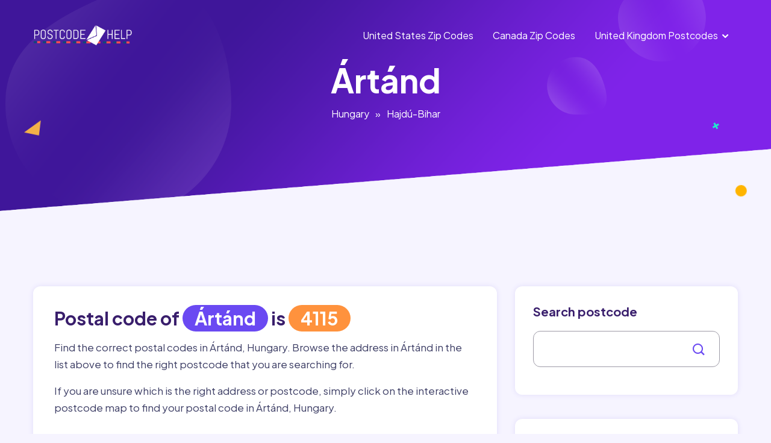

--- FILE ---
content_type: text/html; charset=utf-8
request_url: https://postcodehelp.com/country/hungary/hajdu-bihar/place/artand
body_size: 4860
content:
<!DOCTYPE html>
<html>
<head>
<script async src="https://pagead2.googlesyndication.com/pagead/js/adsbygoogle.js?client=ca-pub-5828344491809296" crossorigin="anonymous" type="4cdb3c3f6a014e3cebb7c9bf-text/javascript"></script>
<!-- Google tag (gtag.js) -->
<script async src="https://www.googletagmanager.com/gtag/js?id=G-BV2SPDYBYY" type="4cdb3c3f6a014e3cebb7c9bf-text/javascript"></script>
<script type="4cdb3c3f6a014e3cebb7c9bf-text/javascript">
  window.dataLayer = window.dataLayer || [];
  function gtag(){dataLayer.push(arguments);}
  gtag('js', new Date());

  gtag('config', 'G-BV2SPDYBYY');
</script>
    <meta charset="utf-8" />
    <meta http-equiv="X-UA-Compatible" content="IE=edge" />
    <meta name="viewport" content="width=device-width, initial-scale=1.0">
    <title>Postal Code, ZIP Code for Ártánd , Hungary - Postcodehelp</title>    <meta name="keywords" content="&#xC1;rt&#xE1;nd&#x20;postal&#x20;codes,&#x20;&#xC1;rt&#xE1;nd&#x20;zip&#x20;codes,&#x20;post&#x20;code&#x20;for&#x20;&#xC1;rt&#xE1;nd,Hungary">
<meta name="description" content="Postal&#x20;codes&#x20;for&#x20;&#xC1;rt&#xE1;nd,&#x20;Hungary.&#x20;Use&#x20;our&#x20;address&#x20;lookup,&#x20;or&#x20;code&#x20;list&#x20;to&#x20;find&#x20;the&#x20;correct&#x20;zip&#x20;code&#x20;for&#x20;&#xC1;rt&#xE1;nd&#x20;your&#x20;postal&#x20;mails&#x20;destination.">    <link href="&#x2F;site&#x2F;css&#x2F;icofont.min.css" media="screen" rel="stylesheet" type="text&#x2F;css">
<link href="&#x2F;site&#x2F;css&#x2F;animate.min.css" media="screen" rel="stylesheet" type="text&#x2F;css">
<link href="&#x2F;site&#x2F;css&#x2F;owl.carousel.min.css" media="screen" rel="stylesheet" type="text&#x2F;css">
<link href="&#x2F;site&#x2F;css&#x2F;bootstrap.min.css" media="screen" rel="stylesheet" type="text&#x2F;css">
<link href="&#x2F;site&#x2F;css&#x2F;aos.css" media="screen" rel="stylesheet" type="text&#x2F;css">
<link href="&#x2F;site&#x2F;css&#x2F;style.css" media="screen" rel="stylesheet" type="text&#x2F;css">
<link href="&#x2F;site&#x2F;css&#x2F;responsive.css" media="screen" rel="stylesheet" type="text&#x2F;css">
<link href="https&#x3A;&#x2F;&#x2F;unpkg.com&#x2F;leaflet&#x40;1.9.4&#x2F;dist&#x2F;leaflet.css" media="" rel="stylesheet" type="text&#x2F;css" integrity="sha256-p4NxAoJBhIIN&#x2B;hmNHrzRCf9tD&#x2F;miZyoHS5obTRR9BMY&#x3D;" crossorigin="">
<link href="&#x2F;site&#x2F;css&#x2F;postcodehelp.css" media="screen" rel="stylesheet" type="text&#x2F;css">    <script type="text&#x2F;javascript" src="&#x2F;site&#x2F;js&#x2F;jquery.js"></script>    <meta property="og:title" content="Postal Code, ZIP Code for Ártánd , Hungary - Postcodehelp - Postcodehelp" />
    <meta property="og:type" content="website" />
    <meta property="og:image" content="/site/images/og-image.jpg" />
    <meta property="og:url" content="/country/hungary/hajdu-bihar/place/artand" />
    <link rel="shortcut icon" href="https://postcodehelp.com/site/images/favicon.png" type="image/x-icon">
</head>
<body>

    <!-- Page-wrapper-Start -->
    <div class="page_wrapper">

        <!-- Preloader -->
        <div id="preloader">
            <!-- <div id="loader"></div> -->
            <div class="circle-border">
                <div class="circle-core"></div>
            </div>
        </div>

        <!-- Top Banner Start-->
<div class="inner_page_block">

    <div class="banner_shapes">
        <div class="container">
            <span><img src="/site/images/new/plus.svg" alt="image"></span>
            <span><img src="/site/images/new/polygon.svg" alt="image"></span>
            <span><img src="/site/images/new/round.svg" alt="image"></span>
        </div>
    </div>

    <header class="fixed">
    <div class="container">
        <nav class="navbar navbar-expand-lg">
            <a class="navbar-brand" href="/">
                <img src="/site/images/postcodehelp-logo.png" alt="image">
            </a>
            <button class="navbar-toggler" type="button" data-toggle="collapse" data-target="#navbarSupportedContent"
                    aria-controls="navbarSupportedContent" aria-expanded="false" aria-label="Toggle navigation">
                  <span class="navbar-toggler-icon">
                    <span class="toggle-wrap">
                      <span class="toggle-bar"></span>
                    </span>
                  </span>
            </button>

            <div class="collapse navbar-collapse" id="navbarSupportedContent">
                <ul class="navbar-nav ml-auto">
                    <li class="nav-item active">
                        <a class="nav-link" href="https://postcodehelp.com/country/united-states-of-america">United States Zip Codes</a>
                    </li>
<li class="nav-item active">
                        <a class="nav-link" href="https://postcodehelp.com/country/canada">Canada Zip Codes</a>
                    </li>
                    <li class="nav-item has_dropdown">
                        <a class="nav-link" href="https://postcodehelp.com/country/united-kingdom">United Kingdom Postcodes</a>
                        <span class="drp_btn"><i class="icofont-rounded-down"></i></span>
                        <div class="sub_menu">
                            <ul>
                                <li><a href="https://postcodehelp.com/country/united-kingdom/england">England Postcodes</a></li>
                                <li><a href="https://postcodehelp.com/country/united-kingdom/northern-ireland">Northern Ireland Postcodes</a></li>
                                <li><a href="https://postcodehelp.com/country/united-kingdom/scotland">Scotland Postcodes</a></li>
                                <li><a href="https://postcodehelp.com/country/united-kingdom/wales">Wales Postcodes</a></li>
                            </ul>
                        </div>
                    </li>
<!--
                    <li class="nav-item">
                        <a class="nav-link dark_btn" href="#">button <i class="icofont-arrow-right"></i></a>
                    </li>-->
                </ul>            </div>
        </nav>
    </div>
</header>
    <!-- Bread Crumb -->
    <div class="bread_crumb" >
        <div class="container">
            <div class="bred_text">
                <h1>Ártánd</h1>
                <ul>
                    <li><a href="/country/hungary">Hungary</a></li><li><span>»</span></li><li><a href="/country/hungary/hajdu-bihar">Hajdú-Bihar</a></li>                </ul>
            </div>
        </div>
    </div>

</div>
<!-- Top Banner End-->

<!-- Main Place Section Start-->
<section class="place_section">
    <div class="container">
    <div class="row fw-ad">
        <div class="col-lg-12">
                <script async="" src="https://pagead2.googlesyndication.com/pagead/js/adsbygoogle.js?client=ca-pub-5828344491809296" crossorigin="anonymous" data-checked-head="true" type="4cdb3c3f6a014e3cebb7c9bf-text/javascript"></script>
<!-- top add -->
<ins class="adsbygoogle" style="display:block" data-ad-client="ca-pub-5828344491809296" data-ad-slot="5869365234" data-ad-format="auto" data-full-width-responsive="true" data-adsbygoogle-status="done"></ins>
<script type="4cdb3c3f6a014e3cebb7c9bf-text/javascript">
     (adsbygoogle = window.adsbygoogle || []).push({});
</script>            </div>
        </div>
        <div class="row">
            <div class="col-lg-8">
                <!-- Place Left Side -->
                <div class="blog_left_side place_left_side">

                                        <div class="place_panel" >
                        <div class="place_info">
                            <h2>Postal code of <span class="code_tag blue">Ártánd</span> is <span class="code_tag orange">4115</span> </h2>
                            <p><p>Find the correct postal codes in Ártánd, Hungary. Browse the address in Ártánd in the list above to find the right postcode that you are searching for.&nbsp;</p><p>If you are unsure which is the right address or postcode, simply click on the interactive postcode map to find your postal code in Ártánd, Hungary.&nbsp;</p></p>
                        </div>
                    </div>
                    
                    <div class="place_panel aos-init aos-animate" >
                        <div class="place_info">
                            <p><font color="#374151" face="Söhne, ui-sans-serif, system-ui, -apple-system, Segoe UI, Roboto, Ubuntu, Cantarell, Noto Sans, sans-serif, Helvetica Neue, Arial, Apple Color Emoji, Segoe UI Emoji, Segoe UI Symbol, Noto Color Emoji"><span style="white-space-collapse: preserve;">Post codes, commonly referred to as ZIP codes or postal codes, are the backbone of accurate and efficient mail delivery systems worldwide. These alphanumeric identifiers play a critical role in the seamless and precise transfer of mail from senders to recipients. Understanding their significance in the context of mailing highlights their immense importance in ensuring timely and accurate deliveries.</span></font><br></p><h2 class="" style="font-family: " source="" sans="" pro",="" -apple-system,="" blinkmacsystemfont,="" "segoe="" ui",="" roboto,="" "helvetica="" neue",="" arial,="" sans-serif,="" "apple="" color="" emoji",="" ui="" symbol";"=""><font color="#ffffff">Why Post Codes Matter:</font></h2><p>1. Precision in Addressing:</p><p>Post codes provide a specific code to every area, enabling a level of precision in addressing that ensures your mail reaches its intended destination without errors or delays.</p><p>2. Seamless Delivery Services:</p><p>They are the linchpin of efficient delivery systems, guiding couriers and postal services to the exact location. Online shoppers and businesses rely on accurate post codes to ensure their goods reach customers hassle-free.</p><p>3. Localized Information Access:</p><p>Post codes provide more than just a destination code. They also offer insights into local services, businesses, and amenities, allowing users to discover nearby facilities with ease.</p><h2 class="" style="font-family: " source="" sans="" pro",="" -apple-system,="" blinkmacsystemfont,="" "segoe="" ui",="" roboto,="" "helvetica="" neue",="" arial,="" sans-serif,="" "apple="" color="" emoji",="" ui="" symbol";"=""><font color="#ffffff">Finding Post Codes for Ártánd,Hungary:</font></h2><p>Discovering the post code for&nbsp;Ártánd is now easier than ever:</p><p>1. Online Postal Code Directories:</p><p>Numerous online platforms and official postal service websites offer searchable databases, enabling users to find post codes by simply entering the address or location details.</p><p>2. Postal Service Websites and Mobile Apps:</p><p>National postal services typically have dedicated websites and user-friendly apps providing post code lookup tools for precise location identification.</p><p>3. Third-Party Address Lookup Tools:</p><p>There are various third-party apps and websites such as&nbsp;<a href="https://postcodehelp.com/admin-1337/www.postcodehelp.com" target="_blank"><font color="#00ffff">postcodehelp.com</font></a>&nbsp;that offer address lookup services, allowing users to find post codes based on the address entered.</p><p>In a world where accuracy and efficiency reign supreme, post codes stand as the fundamental pillars of seamless delivery and localized exploration. Understanding their significance and leveraging the available resources to find and use them empowers individuals and businesses to navigate their environment with pinpoint precision. Explore the power of post codes and experience the ease of accurate, efficient deliveries tailored to your unique locale.</p>                        </div>
                    </div>

                    <!-- single item-->
                    <div class="place_panel" >
                        <div class="main_img">
                            <div id="map" class="map-container"
                                 data-country="Hungary"
                                 data-place="Ártánd"
                                 data-zip="4115"
                                 data-lat="47.1167"
                                 data-lng="21.7667"
                            ></div>
                        </div>
                        <div class="place_info">
                            <h2>Geolocation of Ártánd</h2>
                            <p>Latitude: 47.1167                                <br>
                                Longitude: 21.7667                            </p>
                            <p><br></p>                        </div>
                    </div>
                    <!-- eof single item-->



                </div>
            </div>
            <div class="col-lg-4">
                <!--  Right Side -->
                <div class="place_right_side">
                    <!-- Search  -->
                    <div class="place_search_block bg_box" >
                        <form action="/search" method="get">
    <div class="form-group">
        <h3>Search postcode</h3>
        <div class="form_inner">
            <input type="text" class="form-control" name="query">
            <button><i class="icofont-search-1"></i></button>
        </div>
    </div>
</form>                    </div>

                    <div class="ad_placement bg_box" >
                        <script async="" src="https://pagead2.googlesyndication.com/pagead/js/adsbygoogle.js?client=ca-pub-5828344491809296" crossorigin="anonymous" data-checked-head="true" type="4cdb3c3f6a014e3cebb7c9bf-text/javascript"></script>
<!-- postcodehelp - side banner -->
<ins class="adsbygoogle" style="display:block" data-ad-client="ca-pub-5828344491809296" data-ad-slot="9077925030" data-ad-format="auto" data-full-width-responsive="true" data-adsbygoogle-status="done"></ins>
<script type="4cdb3c3f6a014e3cebb7c9bf-text/javascript">
     (adsbygoogle = window.adsbygoogle || []).push({});
</script>                    </div>

                                    </div>
            </div>
        </div>
    </div>
</section>
<!-- Main Place Section End-->
        <footer>
            <div class="top_footer" id="contact">
                <div class="container">
                    <div class="row">
                        <div class="col-lg-4 col-md-6 col-12">
                            <div class="abt_side">
                                <div class="logo"> <img src="/site/images/postcodehelp-logo.png" alt="image"></div>
                                <p><font face="Söhne, ui-sans-serif, system-ui, -apple-system, Segoe UI, Roboto, Ubuntu, Cantarell, Noto Sans, sans-serif, Helvetica Neue, Arial, Apple Color Emoji, Segoe UI Emoji, Segoe UI Symbol, Noto Color Emoji" color="#ffffff"><span style="white-space-collapse: preserve;">Discovering the postal codes necessary for your mail is as easy as a few clicks. Begin by choosing your preferred country to access a directory of its administrative regions. Then, select the specific location where you intend to send your letter to retrieve a list of the applicable zip codes for that area.</span></font><br></p>

                            </div>
                        </div>

                        <div class="col-lg-2 col-md-6 col-12">
                            <div class="links">
                                <h3> Popular Searches</h3>
                                <ul>
                                    <li><a href="https://postcodehelp.com/country/united-states-of-america/california" target="_blank">California Zip Codes</a></li><li><a href="https://postcodehelp.com/country/united-states-of-america/texas" target="_blank">Texas Zip Codes</a></li><li><a href="https://postcodehelp.com/country/united-states-of-america/illinois" target="_blank">Illinois Zip Codes</a></li><li><a href="https://postcodehelp.com/country/united-states-of-america/rhode-island" target="_blank">Rhode Island Zip Codes</a><br></li>
<!--
                                    <li><a href="#">About us</a></li>
                                    <li><a href="#">Services</a></li>
                                    <li><a href="#">Service Detail</a></li>
                                    <li><a href="#">Blog</a></li>-->
                                </ul>
                            </div>
                        </div>

                        <div class="col-lg-3 col-md-6 col-12">
                            <div class="links">
                                <h3>Help &amp; Suport</h3><ul>
<!--
                                    <li><a href="#">FAQs</a></li>
                                    <li><a href="#">How it works</a></li>
                                    <li><a href="#">Terms & conditions</a></li>-->
                                    <li><a href="/privacy-policy">Privacy policy</a></li></ul></div></div>
                    </div>
                </div>            </div>
            <div class="bottom_footer">
                <div class="container">
                    <div class="row">
                        <div class="col-md-4">
                            <p>© Copyrights 2023. All rights reserved.</p>
                        </div>

                    </div>
                </div>
            </div>
            <div class="go_top" id="Gotop">
                <span><i class="icofont-arrow-up"></i></span>
            </div>
        </footer>

    </div>


    <script type="text&#x2F;javascript" src="&#x2F;site&#x2F;js&#x2F;owl.carousel.min.js"></script>
<script type="text&#x2F;javascript" src="&#x2F;site&#x2F;js&#x2F;bootstrap.min.js"></script>
<script type="text&#x2F;javascript" src="&#x2F;site&#x2F;js&#x2F;aos.js"></script>
<script type="text&#x2F;javascript" src="&#x2F;site&#x2F;js&#x2F;main.js"></script>
<script type="text&#x2F;javascript" integrity="sha256-20nQCchB9co0qIjJZRGuk2&#x2F;Z9VM&#x2B;kNiyxNV1lvTlZBo&#x3D;" crossorigin="" src="https&#x3A;&#x2F;&#x2F;unpkg.com&#x2F;leaflet&#x40;1.9.4&#x2F;dist&#x2F;leaflet.js"></script>
<script type="text&#x2F;javascript" src="&#x2F;site&#x2F;js&#x2F;map.js"></script><script src="/cdn-cgi/scripts/7d0fa10a/cloudflare-static/rocket-loader.min.js" data-cf-settings="4cdb3c3f6a014e3cebb7c9bf-|49" defer></script><script defer src="https://static.cloudflareinsights.com/beacon.min.js/vcd15cbe7772f49c399c6a5babf22c1241717689176015" integrity="sha512-ZpsOmlRQV6y907TI0dKBHq9Md29nnaEIPlkf84rnaERnq6zvWvPUqr2ft8M1aS28oN72PdrCzSjY4U6VaAw1EQ==" data-cf-beacon='{"version":"2024.11.0","token":"4589ebd35b3444b39d79f6686e04d53b","r":1,"server_timing":{"name":{"cfCacheStatus":true,"cfEdge":true,"cfExtPri":true,"cfL4":true,"cfOrigin":true,"cfSpeedBrain":true},"location_startswith":null}}' crossorigin="anonymous"></script>
</body>
</html>

--- FILE ---
content_type: text/html; charset=utf-8
request_url: https://www.google.com/recaptcha/api2/aframe
body_size: 269
content:
<!DOCTYPE HTML><html><head><meta http-equiv="content-type" content="text/html; charset=UTF-8"></head><body><script nonce="BH2PH43ZFhvLOrjg9rBQCA">/** Anti-fraud and anti-abuse applications only. See google.com/recaptcha */ try{var clients={'sodar':'https://pagead2.googlesyndication.com/pagead/sodar?'};window.addEventListener("message",function(a){try{if(a.source===window.parent){var b=JSON.parse(a.data);var c=clients[b['id']];if(c){var d=document.createElement('img');d.src=c+b['params']+'&rc='+(localStorage.getItem("rc::a")?sessionStorage.getItem("rc::b"):"");window.document.body.appendChild(d);sessionStorage.setItem("rc::e",parseInt(sessionStorage.getItem("rc::e")||0)+1);localStorage.setItem("rc::h",'1768865918391');}}}catch(b){}});window.parent.postMessage("_grecaptcha_ready", "*");}catch(b){}</script></body></html>

--- FILE ---
content_type: text/css
request_url: https://postcodehelp.com/site/css/responsive.css
body_size: 5947
content:
:root {
    --light-purple: #f6f4ff;
    --purple: #391e6c;
    --bg-purple: #391e6c;
    --dark-purple: #391E6C;
    --body-text-purple: #3e3f66;
    --text-white: #ffffff;
    --bg-white: #ffffff;
    --slider-dots-color: #d4d2dd;
    --light-bg: #dfdaf3;
    --bg-orange-gradiunt: linear-gradient(135deg, #ff7133, #ff8c5a);
    --bg-hover-gradiunt: linear-gradient(135deg, #ff8c5a, #ff7133);
    --orange: #ff923d;
    --main_purple: #6a49f2;
    --bg-purple-gradiunt: linear-gradient(313deg, #7f23e9 0%, #3f169a 100%);
  }
  
/* ------Media-Query-Start--------- */
@media screen and (min-width:1680px) {
    
    .inner_page_block {min-height: 550px;}
    .blog_detail_section .blog_inner_pannel {margin-top: -100px;}
}

@media screen and (max-width:1600px) {
    
    footer .top_footer.has_bg {background-repeat: repeat-y; background-position: 0 50px;}

    .youtube-video .modal-dialog  {max-width: 1040px !important;}

    .inner_page_block .banner_shapes span:nth-child(3) {right: -50px;}
    
    .white_option .anim_shapes span:first-child {left: 200px;}

    .review_section {margin-top: -150px;}
}


@media screen and (max-width:1400px) {

    /* Banner Section Css */
    .banner_section .banner_text {padding-top: 50px;}
    .banner_section .banner_text .ban_inner_text h1 {font-size: 36px;}
    .banner_section .banner_images {margin-top: 50px;}

    /* Customer section Css */
    .customer_section .coustomer_block {margin: 0 30px;}

    /* Free-Trial-Section */
    .free_trial_section {padding: 0 30px;}
    .free_trial_section .free_inner {width: 100%; max-width: 100%;}
    .free_trial_section .free_inner .text {width: 575px; padding-left: 45px;}
    .free_trial_section .free_inner .side_img {width: 760px;}

    .inner_page_block .banner_shapes span:nth-child(2) {left: 0;}
    .inner_page_block .banner_shapes span:nth-child(3) {right: 0px; top: 300px;}

    .blog_detail_section .blog_info h1 {font-size: 40px;}

    .white_option .anim_shapes span:first-child {left: 100px;}
    .white_option .anim_shapes span:nth-child(2) {top: 350px; right: 60px;}

    
}

@media screen and (max-width:1200px) {

    .row_am {padding: 50px 0;}

    /* navigation bar section */
    .navbar-expand-lg .navbar-nav .nav-link {padding: 5px 10px; font-size: 14px;}
    .navbar-expand-lg .navbar-nav .nav-link.dark_btn {padding: 9px 30px;}
    .navbar-expand-lg .navbar-nav .has_dropdown .drp_btn {right: 5px;}
    .banner_section .banner_slider .right_icon {right: -30px;}

    /* Banner Section Css */
    .top_home_wraper {background-size: 100%; min-height: auto; padding-bottom: 50px;}
    .banner_section .banner_images {max-width: 700px;}
    .banner_section .banner_images img {max-width: 100%;}
    .banner_section .banner_images .sub_images img:nth-child(3) {bottom: -50px; right: -50px;}

    /* Unique section */
    .unique_section .features_inner .feature_card {width: 32%;}

    /* service list page */
    .service_list_section .service_list_inner .s_list_card {width: 32%;}

    /* Collaborate section */
    .collaborate_section .collaborate_image .img_block:first-child img:last-child {margin-left: 10px;}
    .collaborate_section .collaborate_image .img_block:last-child .icon_img {margin-left: -110px;}

    /* customer section */
    .customer_section .coustomer_block .coustomer_slide_block {width: 100%;}

    /* Need Section */
    .need_section .need_block .section_title h2 {font-size: 26px;}

    /* Free-Trial-Section */
    .free_trial_section .free_inner .side_img {width: 590px;}


    /* modern ui section */
    .modern_ui_section .ui_images::before {width: 475px; height: 475px;}
    .modern_ui_section .ui_images .right_img img:nth-child(1) {margin-left: -60px;}
    .modern_ui_section .ui_images .right_img img:nth-child(2) {margin-left: -140px;}

    /* Advance Feature section */
    .advance_feature_section .container .advance_feature_inner .feature_block {padding: 30px 30px 15px 30px; min-height: 290px;}

    /* Service Detail review Section */
    .review_section {margin-top: -100px;}
    .review_section .review_box .text h3 .total_review {display: inline-block;}
    .service_detail_section .service_right_side {width: auto;}

    /* Bread Crumb Css Start */
    .inner_page_block {min-height: 500px;}

    /* newsletter section */
    .newsletter_box .section_title {width: 60%;}
    .newsletter_box .section_title h2 {font-size: 24px; letter-spacing: 1px;}
    .newsletter_box form .form-group .form-control {width: 250px;}

    .youtube-video .modal-dialog  {max-width: 940px !important;}

    .app_solution_section .app_images ul li:nth-child(2) {width: 45%; left: 0;}
    .app_solution_section .app_images ul li:nth-child(3) {width: 50%; right: 0;}

    .experts_team_section .experts_box .text span {min-height: 50px; display: block; margin-bottom: 10px;}

    .review_list_section .review_box h3 {font-size: 16px;}
    .review_list_section .review_box p {font-size: 14px;}
    .review_list_section .review_box .reviewer .text span {font-size: 14px;}

    .contact_page_section .contact_inner {margin-top: -120px;}
    .contact_page_section .contact_inner .contact_form {width: 520px; padding: 50px 30px;}
    .contact_page_section .contact_inner .contact_info {width: 350px;}
    .contact_page_section .contact_inner .section_title h2 {font-size: 34px;}

    .blog_detail_section .blog_inner_pannel {margin-top: -120px;}

    .about_us_section .about_block .abt_img_block .top_img img:first-child {width: 40%;}
    .about_us_section .about_block .abt_img_block .top_img img:last-child {width: 50%;}

    .about_us_page_section .about_block .abt_img_block .top_img img:first-child {width: 40%;}
    .about_us_page_section .about_block .abt_img_block .top_img img:last-child {width: 50%;}

    footer .top_footer .abt_side .news_letter_block .form-group {width: 275px;}
    footer .top_footer .try_out ul li .text p {font-size: 14px;}

    .service_review_section .section_title p { padding: 0 100px; }

    /* why choose section */
	.why_choose_section .why_choose_text {  padding:0px 30px 0 0; }

    /* contact us page */
    .contact_list_section .contact_list_inner .c_list_card {width: 32%;}
    .contact_form_section .contact_inner .contact_form {padding: 50px 100px;}
}

@media screen and (max-width:992px) {

    .btn_main {padding: 8px 25px; font-size: 14px;}

    header.fix_style .navbar {padding: 10px 0;}
    header .container {max-width: 100%; padding: 0;}
    header .navbar-brand {margin-left: 20px;}
    header .navbar-collapse {width: 100%; top: 100%; position: absolute;}
    .navbar-expand-lg .navbar-nav .nav-link {color: var(--body-text-purple); padding:8px 10px;}
    .navbar-expand-lg .navbar-nav .nav-link:hover:hover {color: var(--main_purple);}
    .navbar {padding-top: 15px;}
    .navbar-brand img {width: 130px;}

    .navbar-expand-lg .navbar-nav .has_dropdown:hover > a, 
    .navbar-expand-lg .navbar-nav .has_dropdown .sub_menu ul li a:hover,
    .navbar-expand-lg .navbar-nav .has_dropdown:hover > .drp_btn {color: var(--main_purple);}

    .navbar-expand-lg .navbar-nav .nav-link.dark_btn:hover {color: var(--text-white);}

    /* navigation section */
    .navbar-toggler-icon {display: flex; align-items: center; color: var(--body-text-purple); justify-content: flex-end;}
    .white_header .toggle-bar {color: var(--text-white);}
    .advance_feature_section .container .advance_feature_inner .free_text .section_title h2 , .section_title h2 {font-size: 30px;}

    /* White option Header */
    .white_option .toggle-bar {border-color: var(--dark-purple);}
    .white_option header .navbar-collapse {top: 100%; border-top: 1px solid var(--dark-purple);}
    .white_option .toggle-bar::before, .white_option .toggle-bar::after {background-color: var(--dark-purple);}

    .white_option .anim_shapes span:first-child {left: 50px;}
    .white_option .anim_shapes span img {width: 50px;}
    .white_option .anim_shapes span:nth-child(2) {top: 300px; right: 15px;}

    /* Banner Section Css */
    .top_home_wraper {background-size: 150%; min-height: auto; padding-bottom: 50px;}
    .banner_section .banner_images {max-width: 550px;}
    .banner_section .banner_images .sub_images img:nth-child(1) {top: -30px;}
    .banner_section .banner_images .sub_images img:nth-child(3) {bottom: -50px; right: -50px;}

     /* navigation section */
    .navbar-expand-lg .navbar-nav {align-items: flex-start; height: 100vh; overflow-y: auto;}
    .navbar-toggler {padding-right: 0; line-height: 1.7;}
    .navbar-expand-lg .navbar-nav {padding: 20px 15px 150px 15px; background-color: var(--bg-white); border-radius: 0;}
    .navbar-expand-lg .navbar-nav .nav-link.dark_btn {margin:15px 0 0 10px;}
    .navbar-expand-lg .navbar-nav .has_dropdown {flex-direction: column; align-items: flex-start; width: 100%; box-shadow: none;}
    .navbar-expand-lg .navbar-nav .has_dropdown:hover {box-shadow: none;}
    .navbar-expand-lg .navbar-nav .has_dropdown .drp_btn {position: absolute; right: 0; padding: 0 10px; color: var(--body-text-purple); cursor: pointer;}
    .navbar-expand-lg .navbar-nav .has_dropdown .sub_menu {position: relative; opacity: 1; pointer-events: all; top: auto; background-color: transparent; width: 100%;border-radius: 0; width: 100%; min-width: 100%; max-width: 100%; margin-left: 30px; display: none; box-shadow: none; margin-top: 0;}
    .navbar-expand-lg .navbar-nav .has_dropdown .sub_menu ul {padding: 0; margin-top: 0;}
    .navbar-expand-lg .navbar-nav .has_dropdown .sub_menu ul li a {padding: 5px 10px; display: block; padding-left: 0; line-height: 30px;}
    .navbar-expand-lg .navbar-nav .has_dropdown:hover .sub_menu {margin-top: 0;}

    /* banner section */
    .banner_section .banner_text h1 {font-size: 40px;}
    .banner_section .banner_slider {margin-top: 50px;}
    .banner_section .banner_slider .left_icon {left: 0;}
    .banner_section .banner_slider .right_icon {right: 0;}

    /* Unique section */
    .unique_section .features_inner .feature_card {padding: 20px 15px;}

    /* service list page */
    .service_list_section .service_list_inner .s_list_card {padding: 20px 15px;}

    /* Analyze section */
    .analyze_section .row {align-items: center;}
    .analyze_section .analyze_image {min-height: auto; flex-wrap: wrap; justify-content: space-between; gap: 10px;}
    .analyze_section .analyze_image img:nth-child(1) , 
    .analyze_section .analyze_image img:nth-child(2) {position: relative; top: auto; left: auto; bottom: auto; right: auto; width: 66%;}
    .analyze_section .analyze_image img:nth-child(1) {width: 30%;}


    /* Communication section */
    .communication_section .row {align-items: center;}
    .communication_section .communication_image {min-height: auto; flex-wrap: wrap; justify-content: space-between; gap: 10px;}
    .communication_section .communication_image img:nth-child(1) , 
    .communication_section .communication_image img:nth-child(2) {position: relative; top: auto; left: auto; bottom: auto; right: auto; width: 66%;}
    .communication_section .communication_image img:nth-child(1) {width: 30%;}

    /* Collaborate section */
    .collaborate_section .row {align-items: center;}
    .collaborate_section .collaborate_image {min-height: auto;}
    .collaborate_section .collaborate_text ul {padding-bottom: 0;}
    .collaborate_section .collaborate_image .img_block img {width: 60%;}
    .collaborate_section .collaborate_image .img_block:first-child .icon_img {width: 40%;}
    .collaborate_section .collaborate_image .img_block:last-child .icon_img {margin-left: -60px; width: 60%;}
    .collaborate_section .collaborate_text ul li {padding-left: 65px; margin-bottom: 20px;}
    .collaborate_section .collaborate_text ul li::before {width: 50px; height: 50px;}


    /* about page solution section */
    .solution_page_section .solution_text ul li.ft_1::before { width: 50px; height: 50px; }
    .solution_page_section .solution_text ul li.ft_2::before { width: 50px; height: 50px; }
    .solution_page_section .solution_text ul li.ft_3::before { width: 50px; height: 50px; }
    .solution_page_section .solution_text ul li {padding-left: 65px; margin-bottom: 20px; text-align: left;}


    /* Powerful Solution Section */
    .powerful_solution .counters_block ul li p:first-child {font-size: 36px;}
    .powerful_solution .quality_lable ul li p {font-size: 14px;}
    .powerful_solution .quality_lable ul li {padding: 5px 20px;}

    /* customer section */
    .customer_section .coustomer_block {padding: 70px 35px;}
    .customer_section .coustomer_block .coustomer_slide_block .coustomer_img {width: 200px;}
    .customer_section .coustomer_block .coustomer_slide_block .coustomer_review {width: calc(100% - 230px);}
    .customer_section .coustomer_slide_block .coustomer_review p {font-size: 12px; margin-bottom: 20px;}
    #coustomer_slider .owl-dots {bottom: 0;}

    /* Free-Trial-Section */
    .free_trial_section .free_inner {flex-direction: column; border-radius: 40px;}
    .free_trial_section .free_inner .text {padding: 50px 30px; width: 100%;}
    .free_trial_section .free_inner .side_img {width: 100%; padding: 0 30px 50px 30px; position: relative; right: auto; top: auto;}
    .free_trial_section .free_inner .side_img img {max-width: 100%;}
    
    /* testimonial section */
    #testimonial_slider {max-width: 500px;}

    /* pricing section */
    .pricing_section .pricing_pannel .pricing_block {padding-left: 20px; padding-right: 15px; min-height: 600px; padding-top: 30px;}
    .pricing_section .pricing_pannel .pricing_block .price {font-size: 36px;}
    .pricing_section .pricing_pannel .pricing_block .benifits li p {font-size: 15px;}
    .pricing_section .pricing_pannel .pricing_block .icon {margin-left: -15px;}

    /* Advance Feature section */
    .advance_feature_section .container .advance_feature_inner {padding: 50px 20px;}
    .advance_feature_section .container .advance_feature_inner .feature_block {min-height: auto;}

    /* Our Team */
    .our_team_section .team_block .team_inner {margin: 15px 0;}
    .our_team_section .team_block .team_inner .img {text-align: center; /*height: 300px;*/ height: auto;}
    .our_team_section .team_block .team_inner .img img {width: 100%;}

    /* latest story section */
    .latest_story {margin-bottom: 40px;}
    .latest_story .story_box .story_text {padding: 15px;}
    .latest_story .story_box .story_text .statstic {justify-content: space-between;}
    .latest_story .story_box .story_text .statstic span:first-child {margin: 0;}
    .latest_story .story_box .story_text .statstic span {font-size: 12px;}

    /* newsletter section */
    .newsletter_box {flex-direction: column; padding: 30px 20px;}
    .newsletter_box .section_title , .newsletter_box form {width: 100%; margin: 10px 0; justify-content: center;}
    .newsletter_box form .form-group .form-control {width: 350px;}
    .newsletter_box .section_title h2, .newsletter_box .section_title p {text-align: center;}

    /* footer section */
    footer .top_footer .logo , footer h3 {margin-bottom: 20px;}
    footer .abt_side {margin-bottom: 50px;}
    footer .top_footer .try_out {margin-left: 0;}
    footer .top_footer .col-md-6 {margin-bottom: 15px;}
    footer .top_footer.has_bg {background-position: center;}
    footer .top_footer .abt_side {padding-right: 0;}
    footer .bottom_footer .col-md-4:first-child p {margin-right: -30px;}
    footer .bottom_footer p {font-size: 12px;}
    

    /* Bread Crumb Css Start */
    .inner_page_block {min-height: 400px;}
    .bread_crumb .bred_text h1 {font-size: 40px;}

    /* Service Detail review Section */
    .bread_crumb {padding-top: 150px;}

    /* Service Detail review Section */
    .review_section .review_box {margin-bottom: 30px; min-height: auto;}

    /* Service Detail Section */
    .service_detail_section {padding: 50px 0;}
    .service_review_section .review_pannel {flex-direction: column;}
    .service_review_section .review_pannel .review_block {width: 100%; }



    /* Need Section */
    .need_section.innerpage_needsection {margin: 50px 0;}
    

    /* Blog List Section */
    .blog_list_section {margin-bottom: 30px;}

    .blog_detail_section .blog_inner_pannel {margin-top: -100px; padding: 30px;}
    .blog_detail_section .blog_info h1 {font-size: 30px;}
    .blog_detail_section .blog_inner_pannel .info h2 {font-size: 20px;}
    .blog_detail_section .blog_inner_pannel .info ul li p {font-size: 16px;}
    .blog_detail_section .blog_inner_pannel .main_img iframe {height: 380px;}

    .comment_section ul li .comment { width: calc(100% - 280px); margin-left: 20px;}
    .blog_detail_section .blog_inner_pannel .quote_block {padding: 55px 30px 35px 30px;}
    
    /* SignUP Section */
    .signup_form form {padding: 0 30px;}
    .signup_form p br {display: none;}
    .profile_block .profile_side {padding: 50px 30px;}
    .profile_block .profile_side .rating_platform span {font-size: 14px;}
    .signup_form .or_option .google_btn {min-width: 285px;}

    /* error page */
    .error_page_section .error_graphic { margin-bottom: 50px; }
    .error_page_section .section_title h2 {font-size: 20px;}
    .error_page_section .error_graphic .errornumber { padding: 50px 50px;  }

    /* contact us page */
    .contact_list_section .contact_list_inner .c_list_card { padding: 30px 15px;}
    .contact_form_section .contact_inner .contact_form {padding: 50px 50px;}
    .contact_list_section .contact_list_inner .c_list_card .inner_text .text_btn {font-size: 14px; }
    .contact_list_section .contact_list_inner .c_list_card .inner_text {padding-top: 15px;}
    .contact_form_section .contact_inner .contact_form .form-graphic {display: none;}


    /* White Option Header */
    .solution_section .solution_inner {border-radius: 0 120px 0 120px;}
    .solution_section .solution_cards {padding: 15px; min-height: 210px;}
    .solution_section .solution_cards h3 {font-size: 16px;}
    .solution_section .solution_cards .text p {font-size: 15px;}
    .about_us_section .counter_outer {margin-bottom: 30px;}

    .about_us_page_section .counter_outer {margin-bottom: 30px;}

    .service_review_section .section_title p { padding: 0 100px; }

    .why_choose_section .why_choose_text .section_title { margin: 0; }
   

}

@media screen and (max-width:767px) {

    body {font-size: 16px; text-align: center;}
    .row_am {padding: 30px 0;}
    .section_title p br {display: none;}
    .section_title h2 {font-size: 25px;}
    h3 {font-size: 18px;}


    .btn_main {padding: 8px 20px; font-size: 12px;}
    .btn_main i {font-size: 16px;}

    /* navbar section */
    .navbar {padding-top: 15px;}
    .navbar-toggler-icon {margin-right: -15px;}
    .navbar-expand-lg .navbar-nav .has_dropdown .sub_menu ul li a {text-align: left; line-height: 1.5; font-size: 15px;}

    /* Banner Section Css */
    .top_home_wraper {background-size: 170%; min-height: auto; padding-bottom: 60px;}
    .banner_section .banner_text {padding-top: 30px;}
    .banner_section .banner_text .ban_inner_text span:not(h1 span) {font-size: 15px;}
    .banner_section .banner_text .ban_inner_text h1 , 
    .banner_section .banner_text .ban_inner_text h1 span {font-size: 30px;}
    .banner_section .banner_text .ban_inner_text p {margin: 10px 0;}
    .banner_section .banner_text form .form-group {width: 100%; height: 40px;}
    .banner_section .banner_text form .form-group .form-control {font-size: 12px; height: 40px;}
    .banner_section .banner_text form .form-group button {top: 2px; right: 2px; padding: 8px 30px;}

    .banner_section .banner_images > img {border-width: 5px; border-radius: 15px;}
    .banner_section .banner_images {max-width: 100%;}
    .banner_section .banner_images .sub_images {display: none;}
    .banner_section .banner_images .sub_images img ,
    .banner_section .banner_images .sub_images img:nth-child(1),
    .banner_section .banner_images .sub_images img:nth-child(2),
    .banner_section .banner_images .sub_images img:nth-child(3) 
    {animation: none; position: relative; top: auto; left: auto; right: auto; bottom: auto; max-width: 100%; padding: 10px 0; box-shadow: none;}
    .banner_section .banner_images .sub_images img:nth-child(1),
    .banner_section .banner_images .sub_images img:nth-child(2) {width: 48%;}

    /* Unique section */
    .row_am.unique_section {padding-top: 40px;}
    .unique_section .features_inner {flex-direction: column;}
    .unique_section .features_inner .feature_card {padding: 20px 15px; width: 100%; margin-bottom: 30px;}

    /* service list page */
    .row_am.service_list_section {padding-top: 40px;}
    .service_list_section .service_list_inner {flex-direction: column;}
    .service_list_section .service_list_inner .s_list_card {padding: 20px 15px; width: 100%; margin-bottom: 30px;}


    /* Analyze section */
    .analyze_section .analyze_text .section_title {margin: 15px 0 20px 0;}
    .analyze_section .analyze_text {max-width: 100%; text-align: left; margin-bottom: 30px;}
    .analyze_section .analyze_text > .icon {position: absolute; width: 40px;}
    .analyze_section .analyze_text > .icon img {max-width: 100%;}
    .analyze_section .section_title h2 {padding-left: 50px;}
    .analyze_section .analyze_text ul li h3 {font-size: 17px;}
    .analyze_section .analyze_text ul li {font-size: 16px;}

    /* Communication section */
    .communication_section .communication_text .section_title {margin: 15px 0 20px 0;}
    .communication_section .communication_text {max-width: 100%; text-align: left; margin-bottom: 30px;}
    .communication_section .communication_text > .icon {position: absolute; width: 40px;}
    .communication_section .communication_text > .icon img {max-width: 100%;}
    .communication_section .section_title h2 {padding-left: 50px;}
    .communication_section .communication_text ul li h3 {font-size: 17px;}
    .communication_section .communication_text ul li p {font-size: 16px;}

    /* Collaborate section */
    .collaborate_section .row {flex-direction: column-reverse;}
    .collaborate_section .collaborate_text > .icon {position: absolute; width: 40px;}
    .collaborate_section .collaborate_text > .icon img {max-width: 100%;}
    .collaborate_section .section_title h2 {padding-left: 50px;}
    .collaborate_section .collaborate_image .img_block img {width: 50%;}
    .collaborate_section .collaborate_text ul li {padding-left: 65px; margin-bottom: 20px;}
    .collaborate_section .collaborate_text ul li::before {width: 50px; height: 50px;}
    .collaborate_section .collaborate_text {padding-left: 0; text-align: left; margin-bottom: 30px;}
    .collaborate_section .collaborate_text ul li h3 {font-size: 17px;}
    .collaborate_section .collaborate_text ul li p {font-size: 16px;}


    /* about page solution section */
    .solution_page_section .solution_text {padding-left: 0px; }
    .solution_page_section .solution_image img {margin-bottom: 25px;}

    /* Powerful Solution Section */
    .powerful_solution {min-height: auto; padding: 50px 0;}
    .powerful_solution .bg_pattern img {right: 0;}
    .powerful_solution .quality_lable ul {flex-direction: column; gap: 10px;}
    .powerful_solution .counters_block ul {flex-wrap: wrap;}
    .powerful_solution .counters_block ul li p:first-child {font-size: 32px; min-height: 45px;}
    .powerful_solution .counters_block ul li {margin: 10px 0; max-width: none; width: 48%;}
    .powerful_solution .images_gallery_block .gl_block:first-child , 
    .powerful_solution .images_gallery_block .gl_block:last-child {margin-top: 0;}

    /* customer section */
    .customer_section .coustomer_block {padding: 70px 35px;}
    .customer_section .coustomer_block .coustomer_slide_block {flex-direction: column;}
    .customer_section .coustomer_slide_block .coustomer_review .rating {justify-content: center;}
    .customer_section .coustomer_block .coustomer_slide_block .coustomer_img {width: 250px; margin-bottom: 15px;}
    .customer_section .coustomer_block .coustomer_slide_block .coustomer_img img {margin: 0 auto; width: 90%;}
    .customer_section .coustomer_block .coustomer_slide_block .coustomer_review {width: 100%;}
    .customer_section .coustomer_slide_block .coustomer_review p {font-size: 15px; margin-bottom: 20px;}
    #coustomer_slider .owl-dots {bottom: -50px;left: 50%;transform: translateX(-50%);}
    .customer_section .review_summery {margin: 20px 15px 0 15px;}
    .customer_section .review_summery p {font-size: 12px;}
    .customer_section .review_summery .rating span {font-size: 15px;}

    /* interface Section */
    .interface_section .screen_slider {padding: 0 15px;}
    .inner_page_block .banner_shapes span:nth-child(2) {left: 15px;}
    .inner_page_block .banner_shapes span:nth-child(3) {right: 0px; top: 100px;}
    .interface_section .owl-item .screen_frame_img img {border-radius: 10px;}
    

    /* Free-Trial-Section */
    .free_trial_section .free_inner {flex-direction: column; border-radius: 30px; background-position: center;}
    .free_trial_section .free_inner .text ul li {width: 100%; margin-bottom: 10px;}
    .free_trial_section .free_inner .text ul li p {text-align: left;}
    .free_trial_section .free_inner .text ul {flex-direction: column; margin-bottom: 30px;}
    .free_trial_section .free_inner .text .start_and_watch {align-items: flex-start; flex-direction: column; gap: 30px;}
    .free_trial_section .free_inner .text .play-button {margin-left: 0;}
    .free_trial_section .free_inner .text .play-button span:first-child {margin-left: 15px;}
    .free_trial_section .free_inner .side_img {padding: 0 20px 30px 20px;}
    .free_trial_section .free_inner .text {padding: 30px 20px;}
    

    /* trusted logo section */
    .trusted_section .company_logos {padding-top: 0;}
    .trusted_section .company_logos img {max-width: 70%;}

    /* features section */
    .features_section .feature_detail {flex-direction: column-reverse; padding-top: 30px; margin-top: 0;}
    .features_section .feature_detail .feature_img {position: relative; top: auto; left: auto; transform: none; width: 75%; margin: 0 auto;}
    .features_section .feature_detail .feature_box {width: 100%; padding: 0 15px; text-align: center;}
    .features_section .feature_detail .left_data .data_block .icon {margin-right: 0;}
    .features_section .feature_detail .right_data .data_block .icon {margin-left: 0;}
    .features_section .feature_detail .feature_box .data_block {margin-bottom: 0; margin-top: 30px;}

    /* testimonial section */
    .testimonial_section .testimonial_block {margin: 0;}
    .testimonial_section .testimonial_block .avtar_faces {display: none;}
    .testimonial_section .testimonial_block .testimonial_slide_box {width: 100%;}

    /* pricing section css */
    .pricing_section.row_am {padding-top: 50px;}
    .pricing_section .pricing_pannel .pricing_block {min-height: auto; padding: 30px 15px;}
    .pricing_section .pricing_pannel .pricing_block .icon {margin-bottom: 15px;}
    .pricing_section .contact_text {margin-top: -20px;}
    .pricing_section .pricing_pannel .pricing_block {padding: 30px; margin-bottom: 30px !important;}
    .pricing_section .pricing_pannel .pricing_block .icon {margin-left: -25px;}
    .pricing_section .pricing_pannel .pricing_block .price {margin: 15px 0;}

    /* Need Section css */
    .need_section .need_block .need_text {width: 100%;}
    .need_section .need_block {flex-direction: column; align-items: center; background-position: center;}
    .need_section .need_block .section_title {text-align: center;}
    .need_section .need_block .need_action {width: 100%; padding-top: 15px;}
    .need_section .need_block .need_action span {display: block;}

    /* Advance Feature section */
    .advance_feature_section .container .advance_feature_inner .feature_block {flex-direction: column;}
    .advance_feature_section .container .advance_feature_inner .feature_block .icon {width: 100%;}
    .advance_feature_section .container .advance_feature_inner .feature_block .text_info {width: 100%; margin-top: 15px;}

    /* faq section */
    .faq_section .faq_panel .card-header h2 {text-align: left; background-size: 24px;}
    .faq_section .faq_panel .card-header .btn {font-size: 17px; padding-right: 40px; margin-top: -7px;}
    .faq_section .faq_panel .card-body p {text-align: left;}
    .faq_section .faq_panel .card {padding-top: 15px;}
    
    /* latest story section */
    .latest_story .story_box {margin-bottom: 30px;}
    .latest_story .story_box .story_text .statstic {justify-content: flex-start;}
    .latest_story .story_box .story_text .statstic span:first-child {margin-right: 15px;}

    /* footer section */
    footer {background-position: top; margin-top: -80px;}
    footer .top_footer {padding: 180px 0 20px 0;}
    footer .links , footer .abt_side {margin-bottom: 30px;}
    footer .top_footer .social_media {justify-content: center;}
    footer .top_footer .social_media li a {margin: 0 5px;}
    footer .top_footer .try_out {margin-left: 0;}
    footer .app_btn li a {margin: 0 auto;}
    footer .bottom_footer .developer_text {text-align: center;}
    footer .go_top {right: 10px;}
    footer .top_footer .col-md-6 {margin-bottom: 0px;}

    footer .top_footer .abt_side .news_letter_block .form-group {margin: 0 auto;}
    footer .top_footer .try_out ul li {justify-content: center; flex-direction: column;}
    footer .top_footer .try_out ul li .text {padding-left: 0;}
    footer .social_media {margin: 15px 0;}
    footer .social_media li a {margin: 0 5px;}
    footer .bottom_footer .col-md-4:first-child p {margin-right: 0px;}

    /* Dots Animation */
    .powerful_solution .dotes_anim_bloack .dotes_3 {top: 13%; right: 33%;}
    .powerful_solution .dotes_anim_bloack .dotes_4 {top: 25%;}
    .powerful_solution .dotes_anim_bloack .dotes_5 {top: 40%; left: 0;}
    .powerful_solution .dotes_anim_bloack .dotes_6 {top: 55%; right: 0;}
    .powerful_solution .dotes_anim_bloack .dotes_7 {top: 70%; left: 0;}
    .powerful_solution .dotes_anim_bloack .dotes_8 {top: 90%; right: 0;}

    /* animation line section */
    .anim_line , .anim_line.dark_bg {width: 140%;}

    /* latest story section */
    .latest_story .story_box .story_img img {width: 100%;}    

    /* go top button section */
    .go_top {bottom: 30px; z-index: 999;}

    .go_top:hover { bottom: 30px;  }

    .purple_backdrop {display: none;}

    /* Bread Crumb Css Start */
    .inner_page_block {min-height: 300px;}
    .bread_crumb .bred_text h1 {font-size: 30px;}
    .bread_crumb {padding-top: 100px;}
    .bread_crumb .bred_text {padding: 0 15px; margin-top: 15px;}

    /* Service Detail review Section */
    .review_section {margin-top: -50px;}
    .review_section .review_box {margin-bottom: 20px; padding: 25px 20px;}
    .review_section .review_box .text h3 {text-align: left; font-size: 18px;}
    .review_section .review_box .text h3 .main_rating {font-size: 30px;}

    /* Service Detail Section */
    .service_detail_section .service_left_side {text-align: left;}
    .service_detail_section .service_left_side .list_block li {width: 100%;}
    .service_detail_section .service_left_side h3:not(ul li h3) , 
    .service_detail_section .service_right_side h3 {font-size: 23px;}
    .service_detail_section .service_left_side .list_block li h3 { font-size: 16px; }

    .service_detail_section .service_right_side .service_list_panel {padding: 25px 20px; text-align: left;}
    
    .service_review_section .review_pannel .review_block {padding: 25px 20px; text-align: left; margin-top: 30px;}
    .service_review_section .review_pannel .review_block .avtar_block .avtar .img {width: 50px;}



    /* Need Section */
    .need_section.innerpage_needsection {margin: 30px 0;}

    /* latest story section */
    .latest_story .story_box .story_img img {width: 100%;}    

    /* Blog List Section */
    .blog_list_section {margin: 30px 0; text-align: left;}
    .blog_list_section .blog_left_side .blog_panel {margin-bottom: 30px;}
    .blog_list_section .blog_left_side .blog_panel .blog_info h2 a {font-size: 22px; line-height: 1.3;}
    .blog_list_section .blog_left_side .blog_panel .blog_info {padding: 20px;}
    .blog_list_section .blog_left_side .blog_panel .blog_info span {font-size: 13px;}
    .blog_list_section .blog_info .authore_block .text h4 , 
    .blog_list_section .blog_info .authore_block .text span  {font-size: 15px; line-height: 1;}
    .blog_list_section .blog_info .authore_block .authore .img {margin-right: 10px;}
    .blog_list_section .blog_info .authore_block .blog_tag span {font-size: 12px;}

    .bg_box {margin-bottom: 20px; padding: 20px;}
    .blog_list_section .blog_right_side .blog_search_block form .form-group {margin-bottom: 0;}
    .blog_list_section .blog_right_side .blog_search_block form .form_inner {height: 50px;}


    .blog_list_main .blog_text .section_title , .blog_list_story .story_box {text-align: center;}

    .why_we_section .why_inner {padding-bottom: 10px;}

    .experts_team_section .experts_box {padding: 20px; margin-bottom: 15px;}
    .pagination_block ul li a {width: 24px; height: 24px; line-height: 24px; margin: 0 3px; font-size: 12px;}

    .blog_detail_bredcrumb.bread_crumb .bred_text {margin-top: -50px;}
    .blog_detail_section {text-align: left;}
    .blog_detail_section .blog_inner_pannel {margin-top: -50px; padding: 25px 20px;}
    .blog_detail_section .blog_info , .blog_detail_section .blog_inner_pannel .info {padding: 0;}
    .blog_detail_section .blog_inner_pannel .quote_block {margin: 30px 0;}

    .blog_detail_section .blog_info h1 {font-size: 35px;}
    .blog_detail_section .blog_inner_pannel .info h2 {font-size: 25px; line-height: 1.5;}
    .blog_detail_section .blog_inner_pannel .section_title {margin-bottom: 20px;}
    .blog_detail_section .blog_inner_pannel .section_title h2 {font-size: 22px;}
    .blog_detail_section .blog_inner_pannel .info h3 {font-size: 25px;}
    .blog_detail_section .blog_inner_pannel .info ul {text-align: left; padding-left: 0;}

    .blog_detail_section .blog_inner_pannel .quote_block {padding: 45px 30px 10px 30px;}
    .blog_detail_section .blog_inner_pannel .quote_block .q_icon {text-align: left;}

    .blog_detail_section .blog_inner_pannel .main_img iframe {height: 320px;}

    .comment_section .blog_cooment_block .posted_cooment {margin-bottom: 30px;}
    .comment_section .blog_cooment_block {padding: 20px;}
    .comment_section ul {margin-top: 20px;}
    .comment_section ul li:last-child {padding-bottom: 40px;}
    .blog_detail_section .blog_inner_pannel .blog_authore {padding: 0;}
    .blog_detail_section .blog_inner_pannel .blog_authore .authore_info {margin-bottom: 30px;}
    .blog_detail_section .blog_inner_pannel .blog_authore .authore_info .text h3 {font-size: 18px;}
    .comment_section ul li .authore_info .text h4 {font-size: 18px;}

    .comment_section ul li {flex-direction: column; padding: 20px 0; text-align: left;}
    .comment_section ul li .comment {width: 100%; margin-left: 0;}
    .comment_section ul li .authore_info {width: 100%; margin-bottom: 15px;}
    .comment_section ul li.replay_comment {margin-left: 30px;}
    .comment_section ul li .authore_info .text {width: auto;}

    .comment_form_section form .form-group .form-control {height: 45px; font-size: 15px; margin-bottom: 15px;}


    .profile_block {flex-direction: column-reverse; text-align: left;}
    .profile_block .profile_side {width: 100%; border-radius: 0px 0px 12px 12px;}
    .signup_form {width: 100%; margin: 0; border-radius: 12px 12px 0px 0px;} 
    .profile_block .profile_side .top_side .rating {margin: 20px 0 10px 0;}
    .profile_block .profile_side .rating_platform .rating {display: flex;}
    .profile_block .section_title p {padding: 0 30px;}

    .signup_form form {padding: 0 20px;}
    .signup_form form .form-group .form-control {font-size: 15px; height: 50px;}
    .signup_form .or_option .google_btn {min-width: 275px; padding: 12px 10px;}
    .signup_section .back_btn {top: 15px;}
    .signup_section .top_part {padding-top: 35px; padding-bottom: 35px;}
    .signup_form form .form-group small a {font-size: 12px; margin-top: 2px;}

    /* error page */
    .error_page_section .error_graphic { margin-bottom: 10px; }
    .error_page_section .section_title h2 {font-size: 18px;}
    .error_page_section .error_graphic .errornumber { padding: 50px 30px;  }
    .error_page_section .error_graphic .lostman img { width: 30%; }

    /* contact us page */
    .contact_list_section .contact_list_inner {flex-direction: column;}
    .contact_list_section .contact_list_inner .c_list_card {padding: 40px 15px; width: 100%; margin-bottom: 30px;}


    /* White Option Page*/
    .white_option .banner_section .banner_text .btn_group .btn {margin: 10px;}

    .white_option .anim_shapes span img {width: 30px;}
    .white_option .anim_shapes span:first-child {top: 250px; left: 10px;}
    .white_option .anim_shapes span:nth-child(2) {top: 330px;}

    .advance_section .ad_feature_card {min-height: 265px;}
    .advance_section .ad_feature_card h3 {margin: 15px 0 10px 0;}
  
    .solution_section .solution_cards {padding: 15px; min-height: auto; text-align: left;}
    .solution_section .solution_inner {padding: 75px 0; border-radius: 0 75px 0 75px;}

    .advance_section {padding: 160px 0 80px 0; margin-top: -110px;}
    .about_us_section {padding: 75px 0 50px 0;}
    .about_us_section .counter_outer {min-height: auto;}
    .about_us_section .counter_outer .counter_box {padding: 20px;}
    .about_us_section .counter_outer .counter_box p span {font-size: 40px;}

    .about_us_page_section {padding: 75px 0 50px 0;}
    .about_us_page_section .counter_outer {min-height: auto;}
    .about_us_page_section .counter_outer .counter_box {padding: 20px;}
    .about_us_page_section .counter_outer .counter_box p span {font-size: 40px;}

    .what_coustomer_says {padding: 50px 0 100px 0;}
    .what_coustomer_says .coustomer_slide_box {text-align: left;}
    .what_coustomer_says .review_summery {margin: 20px 15px 0 15px;}
    .what_coustomer_says .review_summery p {font-size: 12px;}
    .what_coustomer_says .review_summery .rating span {font-size: 15px;}

    .service_review_section .section_title p { padding: 0 60px; }
} 

@media screen and (max-width:640px) {
    .features_section .feature_detail .feature_box { justify-content: center; margin: 0 auto; }

    .bread_crumb .bred_text ul li a, .bread_crumb .bred_text ul li span {font-size: 15px;}



}

@media screen and (max-width:479px) {

    /* about app section */
    .about_app_section .about_img::before {left: 49%;}
    .interface_section .section_title {padding: 0 15px;}

    .need_section .need_block {padding: 30px;}

    .top_home_wraper {background-size: 270%;}

    .blog_detail_section .blog_inner_pannel .main_img iframe {height: 180px;}

    .service_review_section .section_title p {padding: 0 20px;}

    .service_review_section .review_pannel .review_block .avtar_block .text h3 {font-size: 16px;}
    .service_review_section .review_pannel .review_block .avtar_block .text span {font-size: 15px;}

    .blog_detail_section .blog_info h1 {font-size: 25px;}
    .blog_detail_section .blog_inner_pannel .info h2 {font-size: 20px;}
    .blog_detail_section .blog_inner_pannel .info h3 {font-size: 20px;}

    .contact_form_section .contact_inner .contact_form {padding: 50px 40px;}


    /* error page */
    .error_page_section .error_graphic { margin-bottom: 10px; }
    .error_page_section .section_title h2 {font-size: 16px;}
    .error_page_section .error_graphic .errornumber { padding: 30px 30px;  }
    .error_page_section .error_graphic .lostman img { width: 30%; }
}

--- FILE ---
content_type: image/svg+xml
request_url: https://postcodehelp.com/site/images/new/plus.svg
body_size: -238
content:
<svg xmlns="http://www.w3.org/2000/svg" width="11" height="11" viewBox="0 0 11 11">
  <path id="Shape" d="M1481,208v-4h-4v-3h4v-4h3v4h4v3h-4v4Z" transform="translate(-1477 -197)" fill="#1febcc"/>
</svg>
